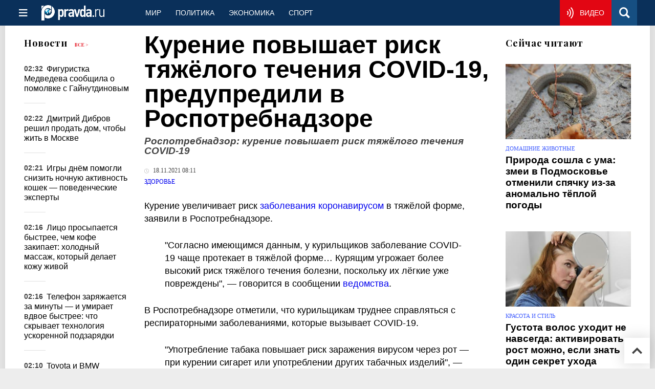

--- FILE ---
content_type: text/html
request_url: https://www.pravda.ru/news/health/1661229-koronavirus/
body_size: 24792
content:
<!DOCTYPE html>
<html lang="ru" class="no-js" prefix="og: https://ogp.me/ns# fb: https://ogp.me/ns/fb# article: https://ogp.me/ns/article# profile: https://ogp.me/ns/profile# video: https://ogp.me/ns/video#">
    <head>
        <meta charset="utf-8">
        <meta name="viewport" content="width=device-width, initial-scale=1">
        <meta name="theme-color" content="#0a305a">
        <meta http-equiv="X-UA-Compatible" content="IE=edge">
        <meta name="msvalidate.01" content="13A7C501677A3DFC5E4A9747C802BFD9">
        <meta name="verify-v1" content="wFXlfD8ory0rg75F2j4lTejg4irxSLwX500ilHKJwlY=">
        <meta name="pmail-verification" content="f782bbafa506f1851028f28c1987e76b">
        <meta name="yandex-verification" content="7367d7d828b17c1c">
        <meta name="y_key" content="0594f1f446fc2d3d">
        <meta name="google-site-verification" content="googled52d3af475e970bc">
                    <meta name="robots" content="max-image-preview:large">
                <meta name="HandheldFriendly" content="true">
        <meta name="MobileOptimized" content="width">
                        <meta name="p:domain_verify" content="994f40be6235d4ac25637a1b4455c522">
                <link rel="alternate" type="application/rss+xml" title="Аналитика и новости Правда.ру"
      href="https://www.pravda.ru/export.xml"/>
<link rel="alternate" type="application/rss+xml" title="Здоровье" href="https://www.pravda.ru/health/export.xml">
                        <link rel="alternate" href="https://www.pravda.ru/" hreflang="x-default">
        <link rel="alternate" href="https://www.pravda.ru/" hreflang="ru-ru">
        <link rel="alternate" href="https://english.pravda.ru" hreflang="en-us">
        <link rel="alternate" href="https://deutsch.pravda.ru/" hreflang="de-de">
        <link rel="alternate" href="https://port.pravda.ru" hreflang="pt-br">
        <link rel="alternate" href="https://france.pravda.ru" hreflang="fr-fr">
        <link rel="alternate" href="https://es.pravda.ru/" hreflang="es-es">
                <title>Курение повышает риск тяжёлого течения COVID-19, предупредили в Роспотребнадзоре</title>
                        <link rel="canonical" href="https://www.pravda.ru/news/health/1661229-koronavirus/">
                                <link rel="image_src" href="https://img.pravda.ru/image/preview/article/2/2/9/1661229_amp.jpeg">
                                <meta name="twitter:site" content="@PravdaRu">
                                <meta name="twitter:creator" content="@PravdaRu">
                                <meta name="title" content="Курение повышает риск тяжёлого течения COVID-19, предупредили в Роспотребнадзоре">
                                <meta name="twitter:title" content="Курение повышает риск тяжёлого течения COVID-19, предупредили в Роспотребнадзоре">
                                <meta name="description" content="В Роспотребнадзоре рассказали о течении COVID-19 у курильщиков.">
                                <meta name="twitter:description" content="В Роспотребнадзоре рассказали о течении COVID-19 у курильщиков.">
                                <meta name="twitter:card" content="summary_large_image">
                                <meta name="image_src" content="https://img.pravda.ru/image/preview/article/2/2/9/1661229_amp.jpeg">
                                <meta name="twitter:image" content="https://img.pravda.ru/image/preview/article/2/2/9/1661229_amp.jpeg">
                                <meta name="author" content="Владимир Васютченко">
                                <meta property="fb:app_id" content="218074068257314">
                                <meta property="og:site_name" content="Правда.Ру">
                                <meta property="fb:pages" content="1098265950253633,1681323735456183,108088759217229,1027076390673903,107581676342178,715318548633973,608023116045038,150939555488155,241186509901393,272899953559024,203377376374367,10150101036770125,512182562464920,332370149471">
                                <meta property="og:title" content="Курение повышает риск тяжёлого течения COVID-19, предупредили в Роспотребнадзоре">
                                <meta property="og:description" content="В Роспотребнадзоре рассказали о течении COVID-19 у курильщиков.">
                                <meta property="og:url" content="https://www.pravda.ru/news/health/1661229-koronavirus/">
                                <meta property="og:image" content="https://img.pravda.ru/image/preview/article/2/2/9/1661229_amp.jpeg">
                                <meta property="og:image:width" content="1200">
                                <meta property="og:image:height" content="900">
                                <meta property="og:type" content="article">
                                <meta property="og:locale" content="ru-RU">
                                <meta property="article:published_time" content="2021-11-18T05:11:00Z">
                                <meta property="article:modified_time" content="2021-11-18T05:33:52Z">
                                <meta property="article:section" content="Здоровье">
                                <meta property="article:tag" content="курение">
                                <meta property="article:tag" content="роспотребнадзор">
                                <meta property="article:tag" content="covid-19">
                
        <link rel="shortcut icon" href="https://www.pravda.ru/favicon.ico">
        <link rel="apple-touch-icon" href="https://www.pravda.ru/pix/apple-touch-icon.png">
        
    <link rel="stylesheet" href="https://cdn.newsteam-hub.ru/pravda/css/new/000_reset.min.css" type="text/css">
    <link rel="stylesheet" href="https://cdn.newsteam-hub.ru/pravda/css/new/002_menu.min.css" type="text/css">
<link rel="preload" href="https://www.pravda.ru/css/new/004_global.min.css" as="style" onload="this.onload=null;this.rel='stylesheet'"><link rel="preload" href="https://www.pravda.ru/css/new/001_fonts.min.css" as="style" onload="this.onload=null;this.rel='stylesheet'"><link rel="preload" href="https://www.pravda.ru/css/new/000_icons.min.css" as="style" onload="this.onload=null;this.rel='stylesheet'"><link rel="preload" href="https://www.pravda.ru/css/new/005_news.min.css" as="style" onload="this.onload=null;this.rel='stylesheet'"><noscript>
                    <link rel="stylesheet" href="https://www.pravda.ru/css/new/004_global.min.css">
                    <link rel="stylesheet" href="https://www.pravda.ru/css/new/001_fonts.min.css">
                    <link rel="stylesheet" href="https://www.pravda.ru/css/new/000_icons.min.css">
                    <link rel="stylesheet" href="https://www.pravda.ru/css/new/005_news.min.css">
    </noscript>        		<!--noindex-->
    <!-- sf#396 -->
    <link rel="dns-prefetch" href="//fonts.googleapis.com">
<link rel="dns-prefetch" href="//fonts.gstatic.com">
<link rel="dns-prefetch" href="//img.pravda.ru">

<link rel="preconnect" href="https://fonts.googleapis.com">
<link rel="preconnect" href="https://fonts.gstatic.com" crossorigin>
<link rel="preconnect" href="https://img.pravda.ru">

<link rel="preload" href="/fonts/PlayfairDisplay-Bold.woff2" as="font" type="font/woff2" crossorigin>
<link rel="preload" href="/fonts/pravdaru-icons.woff" as="font" type="font/woff" crossorigin>
<link rel="modulepreload" href="https://cdn.newsteam-hub.ru/pravda/js/modules/base.min.js">
<link rel="modulepreload" href="https://cdn.newsteam-hub.ru/pravda/js/modules/utils.min.js">
<link rel="modulepreload" href="https://cdn.newsteam-hub.ru/pravda/js/002_main.min.js">

<script>
var adfoxBiddersMap = {
"otm": "2972230",
"betweenDigital": "3001501",
"myTarget": "3001621",
"Gnezdo": "3001632",
"buzzoola": "3268079",
"adriver": "3283630",
 "sape": "3372337",
"viqeo": "3373011",
"adfox_yandex_adplay-adv": "3200902"
};

 var userTimeout = 900;
  var adUnits = [];

if (window.innerWidth < 1024) {

	var adUnits = [
 {
    "code": "adfox_171330426036014095",
    "sizes": [
      [
        300,
        250
      ],
      [
        300,
        300
      ],
      [
        320,
        100
      ],
      [
        320,
        50
      ],
      [
        250,
        250
      ]
    ],
    "bids": [
      {
        "bidder": "otm",
        "params": {
          "placementId": "60651"
        }
      },
      {
        "bidder": "betweenDigital",
        "params": {
          "placementId": "4717287"
        }
      },
       {
        "bidder": "Gnezdo",
        "params": {
          "placementId": "369671"
        }
      },
     {
        "bidder": "myTarget",
        "params": {
          "placementId": "1352092"
        }
      },
     {
        "bidder": "buzzoola",
        "params": {
          "placementId": "1286664"
        }
      },
      {
        "bidder": "adriver",
        "params": {
          "placementId": "22:pravdaru_300x250_st_m"
        }
      }
    ]
  }
];	
}

window.YaHeaderBiddingSettings = {
   biddersMap: adfoxBiddersMap,
   adUnits: adUnits,
   timeout: userTimeout,
};
</script>

<script>
window.Ya || (window.Ya = {});
window.yaContextCb = window.yaContextCb || [];
window.Ya.adfoxCode || (window.Ya.adfoxCode = {});
window.Ya.adfoxCode.hbCallbacks || (window.Ya.adfoxCode.hbCallbacks = []);
</script>

<script>
var pravdaScrollOptions = {
  "yaCounters": [11268325]
};
</script>

<meta name="zen-verification" content="4keBm6WlsnVyqYPNyLMFoqFMHV87n9c31QXHroSI9GYXvp3CYtrm5CQFlk80II2S" />
    <!-- end of sf#396 -->
	<!--/noindex-->
        </head>
    <body class="pushable">
                <script type="application/ld+json">[{"@context":"https:\/\/schema.org","@type":"NewsArticle","mainEntityOfPage":{"@type":"WebPage","@id":"https:\/\/www.pravda.ru\/news\/health\/1661229-koronavirus\/"},"name":"Роспотребнадзор: курение повышает риск тяжёлого течения COVID-19","url":"https:\/\/www.pravda.ru\/news\/health\/1661229-koronavirus\/","headline":"Роспотребнадзор: курение повышает риск тяжёлого течения COVID-19","articleBody":"Курение увеличивает риск заболевания коронавирусом в тяжёлой форме, заявили в Роспотребнадзоре.\r\n\r\n\r\n\r\n&quot;Согласно имеющимся данным, у курильщиков заболевание COVID-19 чаще протекает в тяжёлой форме&amp;hellip; Курящим угрожает более высокий риск тяжёлого течения болезни, поскольку их лёгкие уже повреждены&quot;, &amp;mdash; говорится в сообщении ведомства.\r\n\r\n\r\n\r\nВ Роспотребнадзоре отметили, что курильщикам труднее справляться с респираторными заболеваниями, которые вызывает COVID-19.\r\n\r\n\r\n\r\n&quot;Употребление табака повышает риск заражения вирусом через рот &amp;mdash; при курении сигарет или употреблении других табачных изделий&quot;, &amp;mdash; добавили в ведомстве.\r\n\r\n\r\n\r\nСогласно данным Всемирной организации здравоохранения, ежегодно в мире вызванные курением заболевания становятся причиной смерти пяти миллионов человек. Каждые восемь секунд в мире умирает один курильщик.\r\n\r\nВ ВОЗ полагают, что к 2030 году курение будет являться одним из основных факторов, способствующих преждевременной смерти.","genre":"Здоровье","articleSection":"Здоровье","keywords":"курение,роспотребнадзор,covid-19","publisher":{"@context":"https:\/\/schema.org","@type":"NewsMediaOrganization","url":"https:\/\/www.pravda.ru\/","name":"Pravda.Ru","email":"home@pravda.ru","telephone":"+74996414169","sameAs":["https:\/\/ru.wikipedia.org\/wiki\/%D0%9F%D1%80%D0%B0%D0%B2%D0%B4%D0%B0.%D0%A0%D1%83","https:\/\/t.me\/pravdist","https:\/\/ok.ru\/pravdaru","https:\/\/vk.com\/pravda_ru"],"foundingDate":"1999-01-27","foundingLocation":"https:\/\/www.pravda.ru\/tags\/moskva","legalName":"ООО «ТехноМедиа»","logo":{"@type":"ImageObject","url":"https:\/\/www.pravda.ru\/pix\/logo600_60.png","width":600,"height":60},"image":"https:\/\/www.pravda.ru\/pix\/logo_512.png","address":{"@type":"PostalAddress","addressLocality":"Москва","addressRegion":"Москва","postalCode":"105066","streetAddress":"ул. Старая Басманная улица, 16\/1Бс5А","addressCountry":"RU"},"contactPoint":{"@type":"ContactPoint","email":"home@pravda.ru","url":"https:\/\/www.pravda.ru\/feedback.html"},"employees":"https:\/\/www.pravda.ru\/author\/","brand":"https:\/\/www.pravda.ru\/brands.html","ethicsPolicy":"https:\/\/www.pravda.ru\/ethicspolicy.html","masthead":"https:\/\/www.pravda.ru\/","missionCoveragePrioritiesPolicy":"https:\/\/www.pravda.ru\/missioncoverageprioritiespolicy.html","diversityPolicy":"https:\/\/www.pravda.ru\/diversitypolicy.html","correctionsPolicy":"https:\/\/www.pravda.ru\/correctionspolicy.html","verificationFactCheckingPolicy":"https:\/\/www.pravda.ru\/verificationfactcheckingpolicy.html","unnamedSourcesPolicy":"https:\/\/www.pravda.ru\/unnamedsourcespolicy.html","ownershipFundingInfo":"https:\/\/www.pravda.ru\/founders.html","publishingPrinciples":"https:\/\/www.pravda.ru\/principles.html"},"inLanguage":"ru-RU","isFamilyFriendly":true,"description":"В Роспотребнадзоре рассказали о течении COVID-19 у курильщиков.","author":{"@type":"Person","name":"Владимир Васютченко","url":"https:\/\/www.pravda.ru\/author\/vladimir_vasutchenko\/","disambiguatingDescription":"Владимир Васютченко — журналист, корреспондент новостной службы Правды.Ру"},"contributor":{"@type":"Person","name":"Елена Андреева","url":"https:\/\/www.pravda.ru\/author\/elena_andreeva\/","disambiguatingDescription":"Елена Андреева— заместитель директора ФГБУ \"НМИЦ эндокринологии\" Минздрава России — директор Института репродуктивной медицины"},"editor":{"@type":"Person","name":"Ольга Алексеева","url":"https:\/\/www.pravda.ru\/author\/olga-alekseeva\/","disambiguatingDescription":"Ольга Алексеева — журналист, филолог, выпускающий редактор Правды.Ру"},"image":{"@type":"ImageObject","url":"https:\/\/img.pravda.ru\/image\/preview\/article\/2\/2\/9\/1661229_amp.jpeg","height":900,"width":1200},"dateCreated":"2021-11-18T05:10:51Z","datePublished":"2021-11-18T05:11:00Z","dateModified":"2021-11-18T05:33:52Z","about":[{"@context":"https:\/\/schema.org","@type":"Thing","name":"курение","url":"https:\/\/www.pravda.ru\/tags\/kurenie\/"},{"@context":"https:\/\/schema.org","@type":"Thing","name":"роспотребнадзор","url":"https:\/\/www.pravda.ru\/tags\/rospotrebnadzor\/"},{"@context":"https:\/\/schema.org","@type":"Thing","name":"covid-19","url":"https:\/\/www.pravda.ru\/tags\/covid-19\/"}]}]</script>
            
<!-- Меню левое для мобильной версии-->
<div class="left sidebar">
    <a href="https://www.pravda.ru/" class="logo">
        <i class="logo icon">

        </i>
    </a>
    <!--noindex-->
    <div class="vertical menu">
                <a href="https://www.pravda.ru/world/" class="item">Мир</a>
                <a href="https://www.pravda.ru/politics/" class="item">Политика</a>
                <a href="https://www.pravda.ru/economics/" class="item">Экономика</a>
                <a href="https://www.pravda.ru/realty/" class="item">Недвижимость</a>
                <a href="https://nasledie.pravda.ru/" class="item">Наследие</a>
                <a href="https://www.pravda.ru/society/" class="item">Общество</a>
                <a href="https://www.pravda.ru/districts/" class="item">Россия</a>
                <a href="https://www.pravda.ru/science/" class="item">Наука и техника</a>
                <a href="https://www.pravda.ru/culture/" class="item">Культура</a>
                <a href="https://www.pravda.ru/faith/" class="item">Религия</a>
                <a href="https://www.pravda.ru/travel/" class="item">Туризм</a>
                <a href="https://www.pravda.ru/photo/" class="item">Фото</a>
                <a href="https://www.pravda.ru/videochannel/" class="item">Правда ТВ</a>
            </div>
    <!--/noindex-->
</div>
<!-- Форма поиска -->
<div class="mobile topbar section">
    <div class="menu"><a id="mobile-navigation-trigger" data-target="body &gt; .left.sidebar" class="icon item">
        <i class="sandwich icon"></i></a><span class="item text logo" onclick="document.location.href = '/'"></span>
        <div class="right personal menu">
                        <a href="https://www.pravda.ru/videochannel/"  class="onair item" aria-label="Смотреть онлайн эфир"><i class="onair icon"></i></a>
                        <a href="/search/" class="search item" aria-label="Поиск по сайту">
                <i class="search icon"></i>
            </a>
        </div>
    </div>
</div>
<div class="pusher">
    <div class="page">
                                <!-- Blue bar -->
        <div class="topbar section">
            <div class="grid">
                <div class="four wide column">
                    <div id="main-navigation-trigger">
                        <div class="menu"><a href="#" class="item" aria-label="Открыть меню"><i class="sandwich icon"></i><span></span></a>
                        </div>
                        <div class="menu"><a href="#" class="item" aria-label="Закрыть меню"><i class="times icon"></i></a></div>
                    </div>
                    <div class="main logo">
                        <a href="https://www.pravda.ru/">
                            <img src="/pix/logo_white.png" alt="Правда.Ру" width="123" height="30" loading="lazy">
                        </a>
                    </div>
                </div>
                <div class="fifteen wide column">
                    <div id="sub-navigation" class="menu">
                        <div class="content">
                                <a href="https://www.pravda.ru/world/"
       class="item" >
        Мир    </a>
    <a href="https://www.pravda.ru/politics/"
       class="item" >
        Политика    </a>
    <a href="https://www.pravda.ru/economics/"
       class="item" >
        Экономика    </a>
    <a href="https://www.pravda.ru/sport/"
       class="item" >
        Спорт    </a>
                        </div>
                        <div class="right menu">
                                        <a href="https://www.pravda.ru/videochannel/" class="onair item live" aria-label="Смотреть онлайн эфир" >
            <i class="onair icon"></i>
            <span class="hover">Видео</span>
        </a>
                                </div>
                    </div>
                </div>
                <div class="one wide column">
                    <div class="personal menu">
                        <a href="/search/" data-target="#search-form" class="search item" aria-label="Поиск по сайту"><i class="search icon"></i></a>
                    </div>
                </div>
            </div>
        </div>
        <!--noindex--><div id="main-navigation" class="main navigation section"><div class="content"></div></div><!--/noindex-->

                            
        <div class="section news-scroll">
    <div class="equal height grid fixed-nav">
        <div class="fifteen wide column" id="content-column">
            <div class="section short-news">
                <div class="grid">
                    <div class="five wide computer only column">
                        <div class="sticky">
                            <div class="four wide hide on notebook column">
        <div class="relaxed grid">
            <div class="row">
                <div class="column">
                        <div class="header">
        <a href="https://www.pravda.ru/news/">Новости</a>
        <small><a href="https://www.pravda.ru/news/">Все &gt;</a></small>
    </div>
    <div class="news block red-tag">
        <div class="">
                                                                                <div
                        data-article-id="2306447"
                        class="article"
                >
                    <time data-increment="1" datetime="2025-11-11T23:32:00Z">
                        02:32                    </time>
                    <div class="title">
                        <a href="https://www.pravda.ru/news/showbiz/2306447-evgenia-medvedeva-engagement/">
                            Фигуристка Медведева сообщила о помолвке с Гайнутдиновым                        </a>
                    </div>
                </div>
                                                        <div
                        data-article-id="2306532"
                        class="article"
                >
                    <time data-increment="2" datetime="2025-11-11T23:22:00Z">
                        02:22                    </time>
                    <div class="title">
                        <a href="https://www.pravda.ru/news/showbiz/2306532-dmitry-dibrov-mansion-sale/">
                            Дмитрий Дибров решил продать дом, чтобы жить в Москве                        </a>
                    </div>
                </div>
                                                        <div
                        data-article-id="2306630"
                        class="article"
                >
                    <time data-increment="3" datetime="2025-11-11T23:21:00Z">
                        02:21                    </time>
                    <div class="title">
                        <a href="https://www.pravda.ru/news/zoo/2306630-cat-night-meowing/">
                            Игры днём помогли снизить ночную активность кошек — поведенческие эксперты                        </a>
                    </div>
                </div>
                                                        <div
                        data-article-id="2306758"
                        class="article"
                >
                    <time data-increment="4" datetime="2025-11-11T23:16:00Z">
                        02:16                    </time>
                    <div class="title">
                        <a href="https://www.pravda.ru/news/beauty/2306758-ice-massage-secrets/">
                            Лицо просыпается быстрее, чем кофе закипает: холодный массаж, который делает кожу живой                        </a>
                    </div>
                </div>
                                                        <div
                        data-article-id="2306139"
                        class="article"
                >
                    <time data-increment="5" datetime="2025-11-11T23:16:00Z">
                        02:16                    </time>
                    <div class="title">
                        <a href="https://www.pravda.ru/news/realty/2306139-fast-charging-impact/">
                            Телефон заряжается за минуты — и умирает вдвое быстрее: что скрывает технология ускоренной подзарядки                        </a>
                    </div>
                </div>
                                                        <div
                        data-article-id="2306605"
                        class="article"
                >
                    <time data-increment="6" datetime="2025-11-11T23:10:00Z">
                        02:10                    </time>
                    <div class="title">
                        <a href="https://www.pravda.ru/news/auto/2306605-global-car-sales/">
                            Toyota и BMW возглавили продажи иностранных марок в России в 2025 году                        </a>
                    </div>
                </div>
                                                        <div
                        data-article-id="2306761"
                        class="article"
                >
                    <time data-increment="7" datetime="2025-11-11T23:06:00Z">
                        02:06                    </time>
                    <div class="title">
                        <a href="https://www.pravda.ru/news/sport/2306761-coffee-and-heart-health/">
                            Спортивный миф трещит по швам: кофе показал неожиданный эффект на выносливость                        </a>
                    </div>
                </div>
                                                        <div
                        data-article-id="2306329"
                        class="article"
                >
                    <time data-increment="8" datetime="2025-11-11T23:05:00Z">
                        02:05                    </time>
                    <div class="title">
                        <a href="https://www.pravda.ru/news/science/2306329-human-seventh-sense/">
                            Седьмое чувство — пальцы видят сквозь песок: люди чувствуют спрятанные объекты лучше роботов                        </a>
                    </div>
                </div>
                                                        <div
                        data-article-id="2305955"
                        class="article"
                >
                    <time data-increment="9" datetime="2025-11-11T23:03:00Z">
                        02:03                    </time>
                    <div class="title">
                        <a href="https://www.pravda.ru/news/recipes/2305955-multicooker-vs-pressure-cooker/">
                            Скороварка ушла в прошлое: гаджет, который превращает мясо в шедевр без усилий                        </a>
                    </div>
                </div>
                                </div>
    </div>
                    </div>
            </div>
    </div>
</div>
                        </div>
                    </div>
                    <div class="fifteen wide column" id="scrolling-news-list" >
                            <section
                                id="default-list-item"
                                 data-show-next-article-ids=""
                                 data-article-id="1661229"
                                 data-seotitle="Роспотребнадзор: курение повышает риск тяжёлого течения COVID-19"
                                 data-seourl="https://www.pravda.ru/news/health/1661229-koronavirus/"
                                 data-seokeywords=""
                                 data-seodescription=""
                        >
                            
<div class="full article full-article" data-article-id="">
        <h1 class="title">
    Курение повышает риск тяжёлого течения COVID-19, предупредили в Роспотребнадзоре</h1>
<div class="second-title"> Роспотребнадзор: курение повышает риск тяжёлого течения COVID-19</div>

<style>     @media only screen and (max-width: 1260px) {
        .page .article .article-header {
            font-size: 1.7em;
        }
    }

    .article .article-header {
        margin: -0.2em 0 0;
        font-size: 3em;
        line-height: 1;
        margin-bottom: 20px;
    }

    .article div.second-title {
        margin: .5em 0 0;
        font-size: 1.2em;
        line-height: 1;
        font-weight: 600;
        font-style: italic;
        color: #444;
    }
</style>
    <div class="category">
                            <div class="meta">
                                    <time datetime="2021-11-18T05:11:00Z"
                          title="Опубликовано"><i class="time icon"></i>
                        18.11.2021 08:11                    </time>
                            </div>
                <div class="breadcumbs" itemscope itemtype="https://schema.org/BreadcrumbList"><span itemprop="itemListElement" itemscope itemtype="https://schema.org/ListItem">                <a href="https://www.pravda.ru/health/" itemprop="item">
                <meta itemprop="position" content="0"><span itemprop="name">                Здоровье                </span>            </a>
            </span></div>    </div>


<style>
/* Вертикальное видео (портрет) */
.video-material.video-vertical .main-material-media .embed-container {
    max-width: 400px;
    margin: 1rem auto;
}
.video-material.video-vertical .main-material-media .embed-container video {
    width: 100%;
    max-width: 400px;
    aspect-ratio: 9/16;
    object-fit: cover;
}
@media only screen and (max-width: 768px) {
    .video-material.video-vertical .main-material-media .embed-container {
        max-width: 300px;
    }
    .video-material.video-vertical .main-material-media .embed-container video {
        max-width: 300px;
    }
}
@media only screen and (max-width: 480px) {
    .video-material.video-vertical .main-material-media .embed-container {
        max-width: 250px;
    }
    .video-material.video-vertical .main-material-media .embed-container video {
        max-width: 250px;
    }
}

</style>

<p class="lead">Курение увеличивает риск <a href="https://www.pravda.ru/news/health/1661114-koronavirus/" title="Pravda.Ru">заболевания коронавирусом</a> в тяжёлой форме, заявили в Роспотребнадзоре.</p><div class="main-material-media"></div>

<blockquote>

<p>"Согласно имеющимся данным, у курильщиков заболевание COVID-19 чаще протекает в тяжёлой форме&hellip; Курящим угрожает более высокий риск тяжёлого течения болезни, поскольку их лёгкие уже повреждены", &mdash; говорится в сообщении <a href="https://www.rospotrebnadzor.ru/about/info/news/news_details.php?ELEMENT_ID=19576" rel="nofollow noopener" target="_blank" title="Роспотребнадзор">ведомства</a>.</p>

</blockquote>

<p>В Роспотребнадзоре отметили, что курильщикам труднее справляться с респираторными заболеваниями, которые вызывает COVID-19.</p>

<blockquote>

<p>"Употребление табака повышает риск заражения вирусом через рот &mdash; при курении сигарет или употреблении других табачных изделий", &mdash; добавили в ведомстве.</p>

</blockquote>

<p>Согласно данным Всемирной организации здравоохранения, ежегодно в мире вызванные курением заболевания становятся причиной смерти пяти миллионов человек. Каждые восемь секунд в мире умирает один курильщик.</p>

<p>В ВОЗ полагают, что к 2030 году курение будет являться одним из основных факторов, способствующих преждевременной смерти.</p>		<!--noindex-->
			<div class="staticFragment "
             id="div_sf_459"
             data-name="social_after_article_and_news_health"
             style="  ">
		<div id="sf_size_459" style="display: none;  "></div>
		<div class="page__subscribe-news news-subscribe">
    <div class="news-subscribe__body">
        <div class="news-subscribe__info">
            <a href="https://t.me/+QJZbWy8f7vDAUiFo" class="news-subscribe__icon" target="_blank" rel="nofollow" aria-label="Pravda Telegram">
                <svg width="34" height="33" viewBox="0 0 34 33" fill="none" xmlns="https://www.w3.org/2000/svg">
<title id="icon-telegram">Присоединиться к Pravda.Ru в Telegram</title>
                    <path fill-rule="evenodd" clip-rule="evenodd"
                          d="M32.9876 1.37888L28.2778 29.669C28.2158 30.0254 28.0144 30.3042 27.689 30.5056C27.5186 30.5986 27.3327 30.6451 27.1158 30.6451C26.9763 30.6451 26.8369 30.6141 26.6665 30.5521L18.3158 27.1437L13.8538 32.5817C13.6369 32.8606 13.327 33 12.9552 33C12.8003 33 12.6608 32.969 12.5524 32.9225C12.32 32.8296 12.1341 32.6901 11.9947 32.4887C11.8552 32.2873 11.7777 32.0549 11.7777 31.8225L11.7777 25.393L27.7045 5.88733L8.01296 22.9296L0.731271 19.9394C0.281975 19.769 0.0495804 19.4437 0.00310154 18.9324C-0.0278843 18.4366 0.173524 18.0803 0.591834 17.8479L31.2369 0.170425C31.4228 0.0619746 31.6242 2.76468e-06 31.8256 2.78229e-06C32.0735 2.80396e-06 32.2904 0.0619746 32.4918 0.201411C32.8947 0.495778 33.0651 0.883101 32.9876 1.37888Z"
                          fill="white"/>
                </svg>
            </a>
            <div class="news-subscribe__text">
                <span>Ежедневно: 24 истории о здоровье</span>
                <span>Подпишитесь, чтобы не пропустить важное</span>
            </div>
        </div>
        <div class="news-subscribe__items">

            <a target="_blank" href="https://t.me/+BW1gKI6jq3Q1NGQ6" rel="nofollow" aria-label="Присоединиться к Правде о саде и цветах в Telegram" style="margin-right: 16px;">
                <svg width="39" height="26" viewBox="0 0 31 26" fill="none" xmlns="https://www.w3.org/2000/svg">
<title id="icon-telegram">Присоединиться к Правде о саде и цветах в Telegram</title>
                    <path fill-rule="evenodd" clip-rule="evenodd" d="M30.7228 1.43165L23.1296 24.36C23.0318 24.6485 22.828 24.8543 22.5311 24.9797C22.3773 25.0349 22.2166 25.0494 22.0361 25.0213C21.9201 25.0031 21.8081 24.9592 21.6744 24.8855L15.1698 20.9648L10.7513 24.9103C10.5346 25.1142 10.2587 25.1899 9.94939 25.1417C9.8205 25.1215 9.70852 25.0776 9.62433 25.0249C9.44307 24.9173 9.30651 24.7772 9.21667 24.5915C9.12683 24.4058 9.09257 24.2023 9.12275 24.009L9.95795 18.659L25.7419 4.49695L7.14584 16.1202L1.47628 12.6864C1.12462 12.4863 0.973547 12.1854 1.00129 11.7539C1.03991 11.3374 1.25376 11.067 1.63196 10.928L29.4233 0.198731C29.5921 0.132636 29.7677 0.107228 29.9352 0.133386C30.1415 0.165581 30.3139 0.245317 30.4633 0.387499C30.7602 0.684756 30.8517 1.02918 30.7228 1.43165Z"
                          fill="white"></path>
                </svg>
            </a>
            <a target="_blank" href=""https://vk.com/medpulse" rel="nofollow" aria-label="Присоединиться к Правде о здоровье в VK" style="margin-right: 16px;">
                <svg width="39" height="23" viewBox="0 0 39 23" fill="none"
                     xmlns="https://www.w3.org/2000/svg">
<title id="icon-vk">Присоединиться к Правде о здоровье в VK</title>
                    <path fill-rule="evenodd" clip-rule="evenodd"
                          d="M21.3526 22.3329C21.3526 22.3329 22.0354 22.2538 22.3768 21.8898C22.6871 21.5417 22.6871 20.9087 22.6871 20.9087C22.6871 20.9087 22.6406 17.8863 24.0371 17.4433C25.4181 17.0002 27.1871 20.3549 29.0647 21.6525C30.4768 22.6336 31.563 22.412 31.563 22.412L36.5751 22.3487C36.5751 22.3487 39.1975 22.1905 37.9561 20.1175C37.8475 19.9435 37.2268 18.5826 34.232 15.7976C31.0819 12.8701 31.5009 13.3448 35.3026 8.29696C37.6147 5.21127 38.5302 3.34403 38.2509 2.53701C37.9716 1.76163 36.2802 1.96734 36.2802 1.96734L30.6319 1.99899C30.6319 1.99899 30.213 1.93569 29.9026 2.12558C29.5923 2.29965 29.4061 2.7269 29.4061 2.7269C29.4061 2.7269 28.5061 5.11633 27.3268 7.14181C24.813 11.4143 23.8043 11.6358 23.4009 11.3827C22.4078 10.7497 22.6561 8.88245 22.6561 7.55323C22.6561 3.40733 23.2923 1.68251 21.4302 1.23944C20.8095 1.09702 20.3595 0.98625 18.7923 0.970426C16.775 0.954602 15.0681 0.970426 14.1061 1.44515C13.4699 1.76163 12.9733 2.47371 13.2681 2.50536C13.6405 2.56866 14.494 2.74272 14.944 3.34403C15.5181 4.13524 15.5026 5.90753 15.5026 5.90753C15.5026 5.90753 15.8285 10.7813 14.7268 11.3827C13.9509 11.8099 12.9112 10.9554 10.6767 7.07851C9.52847 5.08468 8.6595 2.90096 8.6595 2.90096C8.6595 2.90096 8.48881 2.48954 8.19398 2.268C7.82157 1.99899 7.32501 1.91987 7.32501 1.91987L1.95604 1.95152C1.95604 1.95152 1.14914 1.96734 0.854315 2.33129C0.590521 2.64778 0.838797 3.28074 0.838797 3.28074C0.838797 3.28074 5.04398 13.1233 9.80778 18.0762C14.1681 22.6177 19.1181 22.3171 19.1181 22.3171H21.3526V22.3329Z"
                          fill="white"/>
                </svg>
            </a>
                      <a target="_blank" href="https://ok.ru/healthwoman" rel="nofollow"  aria-label="Присоединиться к Правде о саде и цветах в Одноклассниках" style="margin-right: 16px;">
                <svg width="17" height="28" viewBox="0 0 17 28" fill="none"
                     xmlns="https://www.w3.org/2000/svg">
<title id="icon-ok">Присоединиться к Правде о саде и цветах в Одноклассниках</title>
                    <path
                            d="M8.46627 14.4233C12.2785 14.4233 15.3779 11.324 15.3779 7.51331C15.3795 3.70103 12.2802 0.600098 8.46627 0.600098C4.65562 0.600098 1.55469 3.70103 1.55469 7.51331C1.55469 11.324 4.65562 14.4233 8.46627 14.4233ZM8.46627 4.65166C10.0452 4.65166 11.3279 5.93598 11.3279 7.51331C11.3279 9.09063 10.0452 10.375 8.46627 10.375C6.88895 10.375 5.60462 9.09063 5.60462 7.51331C5.60462 5.93435 6.89057 4.65166 8.46627 4.65166Z"
                            fill="white"/>
                    <path
                            d="M11.2628 20.062C12.6692 19.7413 14.0268 19.1846 15.2769 18.4C16.2227 17.8042 16.5075 16.5525 15.9118 15.6067C15.316 14.6593 14.0675 14.3745 13.1185 14.9702C10.2878 16.751 6.64151 16.7494 3.81242 14.9702C2.86505 14.3745 1.61491 14.6593 1.02076 15.6067C0.424994 16.5541 0.708229 17.8026 1.6556 18.4C2.90574 19.1846 4.26169 19.7413 5.66972 20.062L1.80536 23.9263C1.01588 24.7174 1.01588 25.9985 1.80536 26.7896C2.20091 27.1852 2.71855 27.3821 3.23618 27.3821C3.75545 27.3821 4.27308 27.1835 4.66863 26.7896L8.46463 22.992L12.2639 26.7896C13.0534 27.5807 14.3361 27.5807 15.1272 26.7896C15.9183 25.9985 15.9183 24.7158 15.1272 23.9263L11.2628 20.062Z"
                            fill="white"/>
                </svg>
            </a>
        </div>
    </div>
</div>

<style>
    .news-subscribe {
        background: #0a305a
    }

    .news-subscribe__body {
        display: -webkit-box;
        display: -ms-flexbox;
        display: flex;
        -webkit-box-align: center;
        -ms-flex-align: center;
        align-items: center
    }

    .news-subscribe__info {
        display: -webkit-box;
        display: -ms-flexbox;
        display: flex;
        -webkit-box-align: center;
        -ms-flex-align: center;
        align-items: center;
        border-right: 2px solid #fff;
        padding: 15px 30px
    }

    .news-subscribe__text {
        font-size: 18px;
        letter-spacing: .02em;
        color: #fff;
        display: -webkit-box;
        display: -ms-flexbox;
        display: flex;
        -webkit-box-orient: vertical;
        -webkit-box-direction: normal;
        -ms-flex-direction: column;
        flex-direction: column
    }

    .news-subscribe__text span:first-child {
        font-weight: 700
    }

    .news-subscribe__text span {
        font-weight: 400;
        display: block
    }

    .news-subscribe__icon {
        margin: 0 30px 0 0;
        -webkit-transition: all .3s ease 0s;
        -o-transition: all .3s ease 0s;
        transition: all .3s ease 0s;
        display: -webkit-box;
        display: -ms-flexbox;
        display: flex;
        -webkit-box-pack: center;
        -ms-flex-pack: center;
        justify-content: center;
        -webkit-box-align: center;
        -ms-flex-align: center;
        align-items: center
    }

    @media(any-hover: hover) {
        .news-subscribe__icon:hover {
            -webkit-transform:scale(1.3);
            -ms-transform: scale(1.3);
            transform: scale(1.3)
        }
    }

    .news-subscribe__items {
        -webkit-box-flex: 1;
        -ms-flex: 1 1 auto;
        flex: 1 1 auto;
        display: -webkit-box;
        display: -ms-flexbox;
        display: flex;
        -webkit-box-align: center;
        -ms-flex-align: center;
        align-items: center;
        -webkit-box-pack: justify;
        -ms-flex-pack: justify;
        justify-content: space-between;
        padding: 0 30px
    }

    .news-subscribe__items span {
        display: -webkit-box;
        display: -ms-flexbox;
        display: flex;
        -webkit-box-pack: center;
        -ms-flex-pack: center;
        justify-content: center;
        -webkit-box-align: center;
        -ms-flex-align: center;
        align-items: center
    }

    .news-subscribe__items a {
        display: -webkit-box;
        display: -ms-flexbox;
        display: flex;
        -webkit-box-pack: center;
        -ms-flex-pack: center;
        justify-content: center;
        -webkit-box-align: center;
        -ms-flex-align: center;
        align-items: center;
        -webkit-transition: all .3s ease 0s;
        -o-transition: all .3s ease 0s;
        transition: all .3s ease 0s
    }

    @media(any-hover: hover) {
        .news-subscribe__items a:hover {
            -webkit-transform:scale(1.3);
            -ms-transform: scale(1.3);
            transform: scale(1.3)
        }
    }

    @media only screen and (max-width: 1024px) {
        .news-subscribe__info {
            padding: 15px 10px;
        }
        .news-subscribe__items {
            padding: 0 10px;
        }
    }

    @media only screen and (max-width: 767px) {
        .news-subscribe__body {
            flex-direction: column;
        }
        .news-subscribe__icon {
            display: none;
        }
        .news-subscribe__items span.arrow {
            display: none;
        }

        .news-subscribe__info {
            border-right: 0;
            text-align: center;
        }

        .news-subscribe__items {
            padding: 0 50px 20px;
            flex-direction: row;
            width: 100%;
        }
    }

</style>

<script>
    document.addEventListener("DOMContentLoaded", function () {
        const variants = [
            ["Вот почему вы устаете даже после выходных", "Симптомы, которые не стоит игнорировать"],
            ["Один витамин, который важен после 40", "Без него старение ускоряется в 2 раза"],
            ["Как распознать диабет на ранней стадии", "Обратите внимание на эти 3 признака"],
            ["Низкий ферритин — причина слабости и выпадения волос", "Анализ стоит меньше 500 ₽"],
            ["Что происходит с телом без завтрака", "А вы точно не пропускаете утро?"],
            ["Почему головокружение — это не всегда давление", "Врач назвал другую распространённую причину"],
            ["Этот симптом в ногах может говорить о нехватке B12", "Не только онемение — есть и другие сигналы"],
            ["Продукты, которые мешают усвоению железа", "И вы точно едите их каждый день"],
            ["Как почистить сосуды без таблеток", "Подходит даже для тех, кому за 60"],
            ["Почему нельзя пить кофе натощак", "Врач объяснил, что страдает первым"],
            ["Что на самом деле лечит эхинацея", "Не от простуды — а от этого"],
            ["Вот почему кружится голова при вставании", "И как это исправить за неделю"],
            ["Проверка печени — 3 анализа, которые нужно сдать", "Их назначают редко, но они важны"],
            ["Симптом «шарфа» на шее — что он может означать", "Если не исчезает дольше недели — обратитесь к врачу"],
            ["Как улучшить сон без таблеток", "Простая техника, которую используют военные"]
        ];

        const selected = variants[Math.floor(Math.random() * variants.length)];
        const textBlock = document.querySelector(".news-subscribe__text");

        if (textBlock) {
            textBlock.innerHTML = `
                <span>${selected[0]}</span>
                <span>${selected[1]}</span>
            `;
        }
    });
</script>		</div>
		<!--/noindex-->
<div class="authors-block">
<div class="author-row">
	<small class="author-avatar" style="background-image:url(https://www.pravda.ru/pix/author.png);"></small>
	<div class="source">
		<span>Автор</span> <a href="https://www.pravda.ru/author/vladimir_vasutchenko/">Владимир Васютченко</a>
		<div class="author-desc">Владимир Васютченко — журналист, корреспондент новостной службы Правды.Ру				</div>
	</div>
</div>
<div class="author-row">
	<small class="author-avatar" style="background-image:url(https://img.pravda.ru/image/preview/adminAlias/2802_m.jpeg);"></small>
	<div class="source">
		<span>Редактор</span> <a href="https://www.pravda.ru/author/olga-alekseeva/">Ольга Алексеева</a>
		<div class="author-desc">Ольга Алексеева — журналист, филолог, выпускающий редактор Правды.Ру				<a href="https://vk.com/id200723812" class="vk icon" style="font-size: 20px;" target="_blank" aria-label="VK author social link"></a>
				</div>
	</div>
</div>
<div class="author-row">
	<small class="author-avatar" style="background-image:url(https://img.pravda.ru/image/preview/adminAlias/2827_m.jpeg);"></small>
	<div class="source">
		<span>Куратор</span> <a href="https://www.pravda.ru/author/elena_andreeva/">Елена Андреева</a>
		<div class="author-desc">Елена Андреева— заместитель директора ФГБУ "НМИЦ эндокринологии" Минздрава России — директор Института репродуктивной медицины				</div>
	</div>
</div>
</div>            <div class="section subscribe-block">
            <div class="grid">
                <div class="ten wide column">
                    <div class="content">
                        <div class="tag list">
                                                                                    <a href="https://www.pravda.ru/tags/covid-19/"
                               class="small rounded bordered button">
                                covid-19                            </a>
                                                        <a href="https://www.pravda.ru/tags/kurenie/"
                               class="small rounded bordered button">
                                курение                            </a>
                                                        <a href="https://www.pravda.ru/tags/rospotrebnadzor/"
                               class="small rounded bordered button">
                                роспотребнадзор                            </a>
                                                    </div>
                    </div>
                </div>
                <div class="ten wide column">
                    <div class="content center-content">
                        <div class="social links" id="social_share">
                            <div class="social links ya-share"
                                 data-article-href="https://www.pravda.ru/news/health/1661229-koronavirus/"
                                 id="ya_share">
                            </div>
                        </div>
                    </div>
                </div>
            </div>
        </div>
    </div>
                                                        		<!--noindex-->
			<div class="staticFragment "
             id="div_sf_469"
             data-name="short_news_list_0"
             style=" height: 400px; ">
		<div id="sf_size_469" style="display: none;  height: 400px;"></div>
		<div style="height:360px; overflow:hidden;">
<!--Тип баннера: HB Pravda short_list_0-->
<div id="adfox_172140327242124095"></div>
<script>
if (window.innerWidth <= 1023) {
		window.Ya.adfoxCode.hbCallbacks.push(function() {
			window.Ya.headerBidding.pushAdUnits([
				{
				  code: 'adfox_172140327242124095',
				  sizes: [[300, 300],[300, 360],[300, 250],[320, 100],[250, 250]],
				  bids: [
{ bidder: 'betweenDigital', params: { placementId: '4757170' } },
{ bidder: 'myTarget', params: { placementId: '1723402' } },
{ bidder: 'Gnezdo', params: { placementId: '367808' } },
{ bidder: 'sape', params: { placementId: '858013' } },
{ bidder: 'adriver', params: { placementId: '22:pravdaru_300x300_m_short_list_0' } },
{ bidder: 'buzzoola', params: { placementId: '1267319' } }
				  ]
				}
			]);
    window.yaContextCb.push(()=>{
    Ya.adfoxCode.createAdaptive({
            ownerId: 164130,
            containerId: 'adfox_172140327242124095',
            params: {
                pp: 'g',
                ps: 'nld',
                p2: 'ipfi',
                puid1: '',
                puid2: ''
      }, lazyLoad: {fetchMargin: 100, mobileScaling: 2}
}, ['tablet', 'phone'], {
            tabletWidth: 1023,
            phoneWidth: 639,
            isAutoReloads: false
        })
  });
});
}
</script>

<!--Тип баннера: Pravda short_list_0D-->
<div id="adfox_173291357083644095"></div>
<script>
if (window.screen.width >= 1024) {
window.Ya.adfoxCode.hbCallbacks.push(function() {
    window.Ya.headerBidding.pushAdUnits([
        {
          code: 'adfox_173291357083644095',
          sizes: [[600, 300],[530, 400],[400, 256],[640, 360], [728, 90]],
          bids: [
{ bidder: 'betweenDigital', params: { placementId: '4818649' } },
{ bidder: 'myTarget', params: { placementId: '1753806' } },
{ bidder: 'Gnezdo', params: { placementId: '354850' } },
{ bidder: 'sape', params: { placementId: '858013' } },
{ bidder: 'adriver', params: { placementId: '22:pravdaru_728x90_short_list_0D' } },
{ bidder: 'buzzoola', params: { placementId: '1286688' } }
          ]
        }
    ]);
    window.yaContextCb.push(()=>{
        Ya.adfoxCode.createAdaptive({
            ownerId: 164130,
            containerId: 'adfox_173291357083644095',
            params: {
                pp: 'g',
                ps: 'nld',
                p2: 'jbqs',
                insertAfter: 'adfox_173291357083644095',
                insertPosition: '0',
                stick: false,
                stickTo: 'auto',
                stickyColorScheme: 'light'
            }
        }, ['desktop', 'tablet', 'phone'], {
            tabletWidth: 830,
            phoneWidth: 480,
            isAutoReloads: false
        })
    });
});
}
</script>
</div>		</div>
		<!--/noindex-->
                        </section>
                    </div>
                </div>
            </div>
        </div>
        <div class="four wide hide on notebook column">
    <div class="relaxed grid">
                                        <div class="row">
            <div class="column">
                        <div class="header">Сейчас читают</div>
                        <div class="article">
                                    <a href="https://www.pravda.ru/news/zoo/2304969-snakes-winter-hibernation/" class="thumb">
                        <img src="https://img.pravda.ru/image/preview/article/9/6/9/2304969_m.jpeg" alt="Природа сошла с ума: змеи в Подмосковье отменили спячку из-за аномально тёплой погоды">
                    </a>
                                <div class="category">
                    <a href="https://www.pravda.ru/zoo/">Домашние животные</a>
                </div>
                <div class="title">
                    <a href="https://www.pravda.ru/news/zoo/2304969-snakes-winter-hibernation/">Природа сошла с ума: змеи в Подмосковье отменили спячку из-за аномально тёплой погоды</a>
                                    </div>
            </div>
                    <div class="article">
                                    <a href="https://www.pravda.ru/news/beauty/2306200-hair-thinning-treatment/" class="thumb">
                        <img src="https://img.pravda.ru/image/preview/article/2/0/0/2306200_m.jpeg" alt="Густота волос уходит не навсегда: активировать рост можно, если знать один секрет ухода">
                    </a>
                                <div class="category">
                    <a href="https://www.pravda.ru/beauty/beautyandstyle/">Красота и стиль</a>
                </div>
                <div class="title">
                    <a href="https://www.pravda.ru/news/beauty/2306200-hair-thinning-treatment/">Густота волос уходит не навсегда: активировать рост можно, если знать один секрет ухода</a>
                                    </div>
            </div>
                    <div class="article">
                                    <a href="https://www.pravda.ru/news/beauty/2305663-smoky-chestnut-hair-color-secret/" class="thumb">
                        <img src="https://img.pravda.ru/image/preview/article/6/6/3/2305663_m.jpeg" alt="Цвет волос зимы 2025, который скрывает седину и мгновенно омолаживает — идеально для всех возрастов">
                    </a>
                                <div class="category">
                    <a href="https://www.pravda.ru/beauty/beautyandstyle/">Красота и стиль</a>
                </div>
                <div class="title">
                    <a href="https://www.pravda.ru/news/beauty/2305663-smoky-chestnut-hair-color-secret/">Цвет волос зимы 2025, который скрывает седину и мгновенно омолаживает — идеально для всех возрастов</a>
                                    </div>
            </div>
                    </div>
        </div>
                <div class="sticky">
                                        <div class="row">
                    <div class="column">
                        <div class="vertical rectangle special block">
                            		<!--noindex-->
			<div class="staticFragment "
             id="div_sf_445"
             data-name="short_news_item_right_240x400_2"
             style="  ">
		<div id="sf_size_445" style="display: none;  "></div>
		<div id="adfox_172001522910162061"  style="min-height:600px" class="lazyBlock" data-function="load_adfox_172001522910162061" data-device="desktop"></div>
<script>

if (window.innerWidth > 1023) {
		window.Ya.adfoxCode.hbCallbacks.push(function() {
			window.Ya.headerBidding.pushAdUnits([
				{
				  code: 'adfox_172001522910162061',
				  sizes: [[240, 400],[240, 600]],
				  bids: [
					{ bidder: 'otm', params: { placementId: '60653' } },
					{ bidder: 'betweenDigital', params: { placementId: '4753676' } },
					{ bidder: 'myTarget', params: { placementId: '1352146' } },
					{ bidder: 'Gnezdo', params: { placementId: '354443' } },
	                                { bidder: 'sparrow', params: { placementId: '107479' } },
					{ bidder: 'buzzoola', params: { placementId: '1286687' } }
				  ]
				}
			]);
});
}

function load_adfox_172001522910162061() {
 window.yaContextCb.push(()=>{
        Ya.adfoxCode.createAdaptive({
            ownerId: 164130,
            containerId: 'adfox_172001522910162061',
            params: {
                pp: 'h',
                ps: 'nld',
                p2: 'ilqf'
            }
        }, ['desktop'], {
            tabletWidth: 1023,
            phoneWidth: 480,
            isAutoReloads: false
        })
    })
  setTimeout(() => {window.yaContextCb.push(()=>{ Ya.adfoxCode.reload('adfox_172001522910162061') }, 30000);})
}
</script>		</div>
		<!--/noindex-->
                        </div>
                    </div>
                </div>
                    </div>
    </div>
</div>
    </div>
</div>
<div id="stop-scrolling-news" data-loading="0"></div>
<div class="section popular lazyImages">
    <div class="header">
        Популярное    </div>
    <div class="two column grid">
        <div class="primary column">
                <div class="divided equal height grid">
        <div class="twelve wide column">
            <div class="featured article">
                <div class="title">
                    <a href="https://www.pravda.ru/news/economics/2306233-mc-21-flight-range/">Бумажные иллюзии сгорели в турбинах: МС-21 доказал, что цифры — не главное в полёте</a>
                </div>
                <p>МС-21 перестал быть проектом на бумаге: дальность сократилась, но смысл полётов стал ближе к жизни. Почему "минус тысяча километров" — это победа?</p>
                <a href="https://www.pravda.ru/news/economics/2306233-mc-21-flight-range/" class="thumb">
                    <img data-src="https://img.pravda.ru/image/preview/article/2/3/3/2306233_m.jpeg"
                         alt="Бумажные иллюзии сгорели в турбинах: МС-21 доказал, что цифры — не главное в полёте" loading="lazy">
                </a>
            </div>
        </div>
        <div class="eight wide column">
            <div class="vertically divided grid">
                                    <div class="one column row">
                        <div class="column">
                            <div class="article">
                                                                    <a href="https://www.pravda.ru/news/showbiz/2306333-dmitrii-dibrov/"
                                       class="thumb"><img data-src="https://img.pravda.ru/image/preview/article/3/3/3/2306333.jpeg"
                                                          alt="Вечеринка, взорвавшая интернет: Садальский высказался о новом скандале с Дибровым" loading="lazy"></a>
                                                                <div class="title">
                                    <a href="https://www.pravda.ru/news/showbiz/2306333-dmitrii-dibrov/">Вечеринка, взорвавшая интернет: Садальский высказался о новом скандале с Дибровым</a>
                                </div>
                            </div>
                        </div>
                    </div>
                                        <div class="one column row">
                        <div class="column">
                            <div class="article">
                                                                <div class="title">
                                    <a href="https://www.pravda.ru/news/science/2306080-ancient-human-traces/">Тайны пустыни Гоби: археологи нашли следы, которые могут перевернуть представления о прошлом</a>
                                </div>
                            </div>
                        </div>
                    </div>
                                        <div class="one column row">
                        <div class="column">
                            <div class="article">
                                                                <div class="title">
                                    <a href="https://www.pravda.ru/news/sport/2306157-muscle-growth-effectiveness/">Гантели против тренажёров: спор десятилетий завершён — победителя назвали учёные</a>
                                </div>
                            </div>
                        </div>
                    </div>
                                </div>
        </div>
    </div>
            </div>
        <div class="hide on tablet column">
            <div class="equal height grid">
                <div class="twelve wide authors column">
                            <a href="https://www.pravda.ru/world/2306366-international-tribunal-russia-collapse/"
           class=" purple author article">
            <span class="title">Идея о трибунале над Россией приказала долго жить</span>
            <span class="author link">Любовь Степушова</span>
        </a>
                <a href="https://www.pravda.ru/beauty/2306083-weight-loss-tips-winter-season/"
           class=" gray author article">
            <span class="title">Навстречу Новому году с фигурой мечты: как провести последние месяцы, не набирая вес</span>
            <span class="author link">Валерия Жемчугова</span>
        </a>
                <a href="https://www.pravda.ru/auto/2306063-vladimir-vysotsky-cars/"
           class=" green author article">
            <span class="title">Разбил не одну, а больше десяти: автомобильные приключения Высоцкого</span>
            <span class="author link">Сергей Милешкин</span>
        </a>
                        </div>
                <div class="eight wide computer only column">
                            <div class="vertically divided grid">
                            <div class="one column row">
                    <div class="column">
                        <div class="article">
                                                        <div class="title">
                                <a href="https://www.pravda.ru/news/beauty/2306200-hair-thinning-treatment/">Густота волос уходит не навсегда: активировать рост можно, если знать один секрет ухода</a>
                            </div>
                        </div>
                    </div>
                </div>
                                <div class="one column row">
                    <div class="column">
                        <div class="article">
                                                        <div class="title">
                                <a href="https://www.pravda.ru/news/beauty/2305663-smoky-chestnut-hair-color-secret/">Цвет волос зимы 2025, который скрывает седину и мгновенно омолаживает — идеально для всех возрастов</a>
                            </div>
                        </div>
                    </div>
                </div>
                                <div class="one column row">
                    <div class="column">
                        <div class="article">
                                                            <a href="https://www.pravda.ru/economics/2306172-germanija/"
                                   class="thumb">
                                   <img data-src="https://img.pravda.ru/image/preview/article/1/7/2/2306172.jpeg"
                                        alt="Спад в экономике Германии объявили уникальным явлением"
                                        loading="lazy">
                                </a>
                                                        <div class="title">
                                <a href="https://www.pravda.ru/economics/2306172-germanija/">Спад в экономике Германии объявили уникальным явлением</a>
                            </div>
                        </div>
                    </div>
                </div>
                        </div>
                    </div>
            </div>
        </div>
    </div>
</div>
    <div class="section last-materials-block mobile only">
        <div class="header" style="margin-bottom: 15px;">
            Последние материалы        </div>
        <div class="news block">
                            <div class="article">
                    <time datetime="2025-11-11T23:32:00Z">
                        02:32                    </time>
                    <div class="title">
                        <a href="https://www.pravda.ru/news/showbiz/2306447-evgenia-medvedeva-engagement/">
                            Фигуристка Медведева сообщила о помолвке с Гайнутдиновым                        </a>
                    </div>
                </div>
                            <div class="article">
                    <time datetime="2025-11-11T23:22:00Z">
                        02:22                    </time>
                    <div class="title">
                        <a href="https://www.pravda.ru/news/showbiz/2306532-dmitry-dibrov-mansion-sale/">
                            Дмитрий Дибров решил продать дом, чтобы жить в Москве                        </a>
                    </div>
                </div>
                            <div class="article">
                    <time datetime="2025-11-11T23:21:00Z">
                        02:21                    </time>
                    <div class="title">
                        <a href="https://www.pravda.ru/news/zoo/2306630-cat-night-meowing/">
                            Игры днём помогли снизить ночную активность кошек — поведенческие эксперты                        </a>
                    </div>
                </div>
                            <div class="article">
                    <time datetime="2025-11-11T23:20:00Z">
                        02:20                    </time>
                    <div class="title">
                        <a href="https://www.pravda.ru/economics/2306694-khimprom/">
                            Санкции работают, США помогают добивать: химпром Германии вернулся в 1995 год                        </a>
                    </div>
                </div>
                            <div class="article">
                    <time datetime="2025-11-11T23:16:00Z">
                        02:16                    </time>
                    <div class="title">
                        <a href="https://www.pravda.ru/news/beauty/2306758-ice-massage-secrets/">
                            Лицо просыпается быстрее, чем кофе закипает: холодный массаж, который делает кожу живой                        </a>
                    </div>
                </div>
                            <div class="article">
                    <time datetime="2025-11-11T23:16:00Z">
                        02:16                    </time>
                    <div class="title">
                        <a href="https://www.pravda.ru/news/realty/2306139-fast-charging-impact/">
                            Телефон заряжается за минуты — и умирает вдвое быстрее: что скрывает технология ускоренной подзарядки                        </a>
                    </div>
                </div>
                            <div class="article">
                    <time datetime="2025-11-11T23:10:00Z">
                        02:10                    </time>
                    <div class="title">
                        <a href="https://www.pravda.ru/news/auto/2306605-global-car-sales/">
                            Toyota и BMW возглавили продажи иностранных марок в России в 2025 году                        </a>
                    </div>
                </div>
                            <div class="article">
                    <time datetime="2025-11-11T23:06:00Z">
                        02:06                    </time>
                    <div class="title">
                        <a href="https://www.pravda.ru/news/sport/2306761-coffee-and-heart-health/">
                            Спортивный миф трещит по швам: кофе показал неожиданный эффект на выносливость                        </a>
                    </div>
                </div>
                            <div class="article">
                    <time datetime="2025-11-11T23:05:00Z">
                        02:05                    </time>
                    <div class="title">
                        <a href="https://www.pravda.ru/news/science/2306329-human-seventh-sense/">
                            Седьмое чувство — пальцы видят сквозь песок: люди чувствуют спрятанные объекты лучше роботов                        </a>
                    </div>
                </div>
                            <div class="article">
                    <time datetime="2025-11-11T23:03:00Z">
                        02:03                    </time>
                    <div class="title">
                        <a href="https://www.pravda.ru/news/recipes/2305955-multicooker-vs-pressure-cooker/">
                            Скороварка ушла в прошлое: гаджет, который превращает мясо в шедевр без усилий                        </a>
                    </div>
                </div>
                    </div>
    </div>
    </div>        <div class="section">
		<!--noindex-->
			<div class="staticFragment mobile_only"
             id="div_sf_436"
             data-name="article_news_item_before_footer_mobile"
             style=" height: 320px; ">
		<div id="sf_size_436" style="display: none;  height: 320px;"></div>
		<!--Тип баннера: HB_before_footer_mobile-->
<div id="adfox_171330420100694095"></div>
<script>
if (window.innerWidth <= 1023) {
		window.Ya.adfoxCode.hbCallbacks.push(function() {
			window.Ya.headerBidding.pushAdUnits([
				{
				  code: 'adfox_171330420100694095',
				  sizes: [[300, 300],[300, 250],[320, 100],[250, 250]],
				  bids: [
{ bidder: 'otm', params: { placementId: '62869' } },
{ bidder: 'betweenDigital', params: { placementId: '4711576' } },
{ bidder: 'myTarget', params: { placementId: '1722346' } },
{ bidder: 'adriver', params: { placementId: '22:pravdaru_300x250_b_f_m' } },
{ bidder: 'sape', params: { placementId: '858003' } },
{ bidder: 'buzzoola', params: { placementId: '1286686' } }
				  ]
				}
			]);
				
    window.yaContextCb.push(()=>{
    Ya.adfoxCode.createAdaptive({
            ownerId: 164130,
            containerId: 'adfox_171330420100694095',
            params: {
                pp: 'h',
                ps: 'nld',
                p2: 'imqo',
                puid1: '',
                puid2: ''
      },
lazyLoad:true
            }, ['tablet', 'phone'], {
            tabletWidth: 1023,
            phoneWidth: 639,
            isAutoReloads: false
        })
  });
});
}
</script>		</div>
		<!--/noindex-->
        </div>

<div class="nav lang-mobile">
    <a href="https://english.pravda.ru" class="item">English</a><a href="https://deutsch.pravda.ru/" class="item">Deutsch</a><a href="https://france.pravda.ru" class="item">Français</a><a href="https://port.pravda.ru" class="item">Portuguese</a><a href="https://es.pravda.ru/" class="item">Spain</a></div>

<!--noindex-->
<div class="footer section">
    <div class="grid">
        <div class="sixteen wide column">
            <div class="menu">
                                    <a href="https://www.pravda.ru/feedback.html" class="item">Обратная связь</a>
                                    <a href="https://www.pravda.ru/adv.html" class="item">Реклама</a>
                                    <a href="https://www.pravda.ru/sections/" class="item">Карта сайта</a>
                                    <a href="https://www.pravda.ru/archive/" class="item">Архив</a>
                                    <a href="https://www.pravda.ru/about.html" class="item">О проекте</a>
                                    <a href="https://www.pravda.ru/author/" class="item">Авторы</a>
                            </div>
                    </div>
        <div class="four wide unpadded column hide on notebook right aligned">
            <div class="social menu">
                    <a href="https://t.me/pravdist" class="item" aria-label="Social link for telegram"><i class="telegram icon"></i></a>
        <a href="https://twitter.com/pravdaru" class="item" aria-label="Social link for twitter"><i class="twitter icon"></i></a>
        <a href="https://vk.com/pravda_ru" class="item" aria-label="Social link for vk"><i class="vk icon"></i></a>
        <a href="https://ok.ru/pravdaru" class="item" aria-label="Social link for ok"><i class="ok icon"></i></a>
                </div>
        </div>
    </div>
    <!--noindex-->
    <div class="footnotes"><div class="logo"><i class="logo icon"></i></div>
        <div class="counters-textmistake hide on notebook">
            <div class="counters">
            </div>
            <div>
                                <img class="textmistake-footer" loading="lazy" alt="Антиопечатка" src="/pix/textmistake.png" width="220" height="55">
                            </div>
        </div>
        <div class="copyright">
            <div>
    <p>Эл № ФС77-72263 выдано РКН 01.02.2018. Учредитель: В.В. Горшенин. Главный редактор: И.С. Новикова. </p>
    <p>Контакты: +7 (499) 641-41-69, 105066, а/я №26 (для официальных обращений), home@pravda.ru Москва, ул. Старая Басманная, д.16/1Б, «Правда.Ру»</p>
    <p><span itemscope itemtype='https://schema.org/WPFooter'>Copyright &copy; <span itemprop='copyrightYear'>1999</span>-2025, технология и дизайн принадлежат <span itemprop='copyrightHolder'>ООО &laquo;Техномедиа&raquo;</span>.</span></p>
    <p>Материалы сайта предназначены для лиц старше 18 лет (18+).</p>
        <p style="margin-top: 20px;">*Meta Platforms признана экстремистской организацией и запрещена, как и принадлежащие ей Facebook и Instagram.</p>
    </div>
        </div>
    </div>
    <!--/noindex-->
    </div>
<!--/noindex-->
<a href="#" title="Вернуться к началу страницы" class="top link"></a>
</div>
</div>

<script>var TT = {"READ_MORE":"\u0427\u0438\u0442\u0430\u0439\u0442\u0435 \u0431\u043e\u043b\u044c\u0448\u0435 \u043d\u0430"};</script>
<script type="module" src="https://cdn.newsteam-hub.ru/pravda/js/002_main.min.js" defer></script>

<script>
window.addEventListener('documentUtilsReady', () => {
    setTimeout(() => {
        loadFile("https://cdn.newsteam-hub.ru/pravda/js/copy.min.js");
    }, 500);
})
</script>

<script type="text/javascript">
    document.addEventListener('documentUtilsReady', function () {
      loadFile("https://www.pravda.ru/js/activity.js", "js", function () {
          let aa = new AjaxStat('https://stat.pravdafrance.com', '1');
          setTimeout(function () {
              aa.stat('https://www.pravda.ru/news/health/1661229-koronavirus/', '1661229', 'a', document.referrer);
          }, 1000);
        });
    });
</script>

<script>
    if (window.innerWidth > 1023) {
        window.addEventListener('documentUtilsReady', function () {
            loadFile("https://cdn.newsteam-hub.ru/pravda/js/textmistake.min.js", "js", function () {
                new TextMistake({
                    'l10n': {
                        'title': 'Сообщить автору об опечатке:',
                        'urlHint': 'Адрес страницы с ошибкой:',
                        'errTextHint': 'Текст с ошибкой:',
                        'yourComment': 'Ваш комментарий:',
                        'userComment': 'Комментарий от пользователя:',
                        'commentPlaceholder': 'Комментарий',
                        'cancel': 'Отмена',
                        'send': 'Отправить',
                        'mailSubject': 'Ошибка на сайте Правда.Ру',
                        'mailTitle': 'Ошибка на сайте Правда.Ру',
                        'mailSended': 'Уведомление отправлено',
                        'mailSendedDesc': 'Уведомление успешно отправлено. Спасибо за сообщение!',
                        'mailNotSended': 'Ошибка при отправке',
                        'mailNotSendedDesc': 'Извините, Ваше сообщение не отправлено.',
                    },
                    'mailTo': 'gramota@pravda.ru',
                    'mailFrom': 'noreplay@pravda.ru',
                    'debug': false,
                    'textLimit': 400,
                    'sendmailUrl': '/ajax/text-mistake/'
                });
            });
        }, false);
    }
</script>
		<!--noindex-->
			<div class="staticFragment "
             id="div_sf_338"
             data-name="footer_hidden"
             style="  display: none;">
		<div id="sf_size_338" style="display: none;  "></div>
		<script>

function firstScreenEvent() {
console.log('загрузка скриптов');
loadFile('https://yandex.ru/ads/system/header-bidding.js', 'js');
loadFile('https://yandex.ru/ads/system/context.js', 'js');
loadFile('https://content.adriver.ru/AdRiverFPS.js', 'js');
loadFile('https://news.gnezdo.ru/ls2af.js', 'js');
}

</script>

<!--Тип баннера: Pravda Fullscreen  mobile-->
<div id="adfox_173287056058882061"></div>
<script>
if (window.screen.width < 1023) {
window.addEventListener('scroll', () => {
setTimeout(() => {
window.Ya.adfoxCode.hbCallbacks.push(function() {
    window.Ya.headerBidding.pushAdUnits([
        {
          code: 'adfox_173287056058882061',
          sizes: [[300,600], [300,250], [320,480] ],
          bids: [
            { bidder: 'betweenDigital', params: { placementId: '4811959' } },
            { bidder: 'myTarget', params: { placementId: '1760051' } },
            { bidder: 'Gnezdo', params: { placementId: '367288' } },
            { bidder: 'buzzoola', params: { placementId: '1286663' } },
            { bidder: 'adriver', params: { placementId: '22:pravdaru_300x600_f' } },
            { bidder: 'sape', params: { placementId: '862546' } },
	    { bidder: 'otm', params: { placementId: '71843' } }
          ]
        }
    ]);
    window.yaContextCb.push(()=>{
        Ya.adfoxCode.createAdaptive({
            ownerId: 164130,
            containerId: 'adfox_173287056058882061',
			type: 'fullscreen',
			platform: 'touch',
            params: {
                pp: 'g',
                ps: 'nld',
                p2: 'ipbe'
            }
        }, ['tablet', 'phone'], {
            tabletWidth: 1023,
            phoneWidth: 480,
            isAutoReloads: false
        })
    }); 
});
}, 5000);
}, { once: true });
}
</script>


<!--Тип баннера: fullcsreen D-->
<div id="adfox_175101824637114095"></div>
<script>
if (window.screen.width >= 1024) {
  window.addEventListener('scroll', () => {
    setTimeout(() => {
      if (window.Ya?.adfoxCode?.hbCallbacks && window.Ya?.headerBidding && window.yaContextCb) {
        window.Ya.adfoxCode.hbCallbacks.push(function() {
          window.Ya.headerBidding.pushAdUnits([
            {
              code: 'adfox_175101824637114095',
              sizes: [[728, 90]],
              bids: [
                { bidder: 'betweenDigital', params: { placementId: '4852677' } },
                { bidder: 'myTarget', params: { placementId: '1858874' } },
                { bidder: 'Gnezdo', params: { placementId: '367828' } },
            { bidder: 'sape', params: { placementId: '862546' } },
                { bidder: 'buzzoola', params: { placementId: '1296755' } }
              ]
            }
          ]);
  
          window.yaContextCb.push(() => {
            Ya.adfoxCode.createAdaptive({
              ownerId: 164130,
              containerId: 'adfox_175101824637114095',
              type: 'fullscreen',
              platform: 'desktop',
              params: {
                p1: 'dijco',
                p2: 'jndu',
              }
            }, ['desktop'], {
              tabletWidth: 1023,
              phoneWidth: 480,
              isAutoReloads: false
            });
          });
        });
      } else {
        console.warn('Adfox или headerBidding не инициализированы.');
      }
    }, 5000);
  }, { once: true });
}
</script>

<script>
window.requestIdleCallback
  ? requestIdleCallback(function() {
      new Image().src = "https://counter.yadro.ru/hit;pravdaru?" +
      escape(document.referrer) +
      ((typeof(screen)=="undefined")?"":";s"+screen.width+"*"+screen.height+"*"+
      (screen.colorDepth?screen.colorDepth:screen.pixelDepth)) +
      ";u" + escape(document.URL) +
      ";h" + escape(document.title.substring(0,150)) +
      ";" + Math.random();
    })
  : setTimeout(function() {
      new Image().src = "https://counter.yadro.ru/hit;pravdaru?r" +
      escape(document.referrer) +
      ((typeof(screen)=="undefined")?"":";s"+screen.width+"*"+screen.height+"*"+
      (screen.colorDepth?screen.colorDepth:screen.pixelDepth)) +
      ";u" + escape(document.URL) +
      ";h" + escape(document.title.substring(0,150)) +
      ";" + Math.random();
    }, 2000);
</script>		</div>
		<!--/noindex-->
		<!--noindex-->
			<div class="staticFragment "
             id="div_sf_242"
             data-name="footer_not_main"
             style=" height: 400px; ">
		<div id="sf_size_242" style="display: none;  height: 400px;"></div>
		<!-- Yandex.RTB R-A-64956-255 -->
<div id="yandex_rtb_R-A-64956-255" class="lazyBlock" data-function="load_yandex_rtb_C_A_64956_158"></div>
<script>
function load_yandex_rtb_C_A_64956_158 () {
Ya.adfoxCode.destroy('adfox_171330426036014095');
Ya.adfoxCode.destroy('adfox_173020547278092061');
Ya.adfoxCode.destroy('adfox_175101827374654095');
let elementmoevideo = document.getElementById('mv-wrapper');
if (elementmoevideo) {   elementmoevideo.remove(); }


window.yaContextCb.push(()=>{
	Ya.Context.AdvManager.render({
		"blockId": "R-A-64956-255",
		"renderTo": "yandex_rtb_R-A-64956-255",
		"type": "feed"
	})
})
}
 const feed = document.getElementById('yandex_rtb_R-A-64956-255'); 
  const callback = (entries) => {
    entries.forEach((entry) => {
      if (entry.isIntersecting) {
//тут старое удаление floorAds когда не было загрузки по функции
//Ya.adfoxCode.destroy('adfox_171330426036014095');
      }
    });
  };
  const observer = new IntersectionObserver(callback, {
    threshold: 0,
  });
  observer.observe(feed);
</script>



<!-- Yandex Native Ads C-A-64956-180 -->
<div id="yandex_rtb_C-A-64956-180" class="lazyBlock" data-function="load_yandex_rtb_C_A_64956_180" data-device="mobile"></div>
<script>
function load_yandex_rtb_C_A_64956_180() {
window.yaContextCb.push(()=>{
  Ya.Context.AdvManager.renderWidget({
    renderTo: 'yandex_rtb_C-A-64956-180',
    blockId: 'C-A-64956-180'
  })
})
}
</script>


<!-- Yandex Native Ads C-A-64956-250 Рекоменд под Лентой D-->
<div id="yandex_rtb_C-A-64956-250" class="lazyBlock" data-function="load_yandex_rtb_C_A_64956_250" data-device="tablet,desktop"></div>
<script>function load_yandex_rtb_C_A_64956_250() {
window.yaContextCb.push(()=>{
  Ya.Context.AdvManager.renderWidget({
    renderTo: 'yandex_rtb_C-A-64956-250',
    blockId: 'C-A-64956-250'
  })
})
}
</script>
		</div>
		<!--/noindex-->
		<!--noindex-->
    <!-- sf#468 -->
    <style>.staticFragment {overflow: hidden;} </style>
<!-- Yandex.RTB R-A-64956-256 -->
<script>
function renderInImage(images) {
    if (!images.length) {
        return;
    }
    const image = images.shift();
    image.onload = function () {
	if (image.getAttribute('data-inimage-loaded') != 'true') {
		image.id = `yandex_rtb_R-A-64956-256-${Math.random().toString(16).slice(2)}`;
		window.yaContextCb.push(() => {
			Ya.Context.AdvManager.render({
				"renderTo": image.id,
				"blockId": "R-A-64956-256",
				"type": "inImage",
			})
		});
		image.setAttribute('data-inimage-loaded', 'true'); 
	}
 };
	renderInImage(images);
}
</script>

<!--Тип баннера: Pravda Мобильный подвал-->
<div id="adfox_171330426036014095"></div>
<script>
window.addEventListener('scroll', () => {
setTimeout(() => {
    window.yaContextCb.push(()=>{
        Ya.adfoxCode.create({
            ownerId: 164130,
            containerId: 'adfox_171330426036014095',
"type": "floorAd",
  "platform": "touch",
            params: {
                pp: 'i',
                ps: 'nld',
                p2: 'impp',
                puid1: '',
                puid2: ''
            }
        })
    })
 }, 1200);
}, {once: true});
</script>

<!--Тип баннера: floor ad D-->
<div id="adfox_175101827374654095"></div>
<script>
if (window.screen.width >= 1024) {
  window.addEventListener('scroll', () => {
    setTimeout(() => {
        window.Ya.adfoxCode.hbCallbacks.push(function () {
          window.Ya.headerBidding.pushAdUnits([
            {
              code: 'adfox_175101827374654095',
              sizes: [[970, 250]],
              bids: [
                { bidder: 'betweenDigital', params: { placementId: '4852678' } },
                { bidder: 'myTarget', params: { placementId: '1859593' } },
                { bidder: 'Gnezdo', params: { placementId: '367834' } },
                { bidder: 'sape', params: { placementId: '862540' } },
                { bidder: 'buzzoola', params: { placementId: '1296756' } }
              ]
            }
          ]);

          window.yaContextCb.push(() => {
            Ya.adfoxCode.createAdaptive({
              ownerId: 164130,
              containerId: 'adfox_175101827374654095',
              type: 'floorAd', 
              platform: 'desktop',
              params: {
                p1: 'dijdg',
                p2: 'jndv',
              }
            }, ['desktop'], {
              tabletWidth: 1023,
              phoneWidth: 480,
              isAutoReloads: false
            });
          });
        });
    }, 1200);
  }, { once: true });
}
</script>
    <!-- end of sf#468 -->
	<!--/noindex-->
    <style>
    @media only screen and (max-width: 500px) {
        .audio.player.btn {
            display: none;
        }
    }
</style>
</body>
</html>
